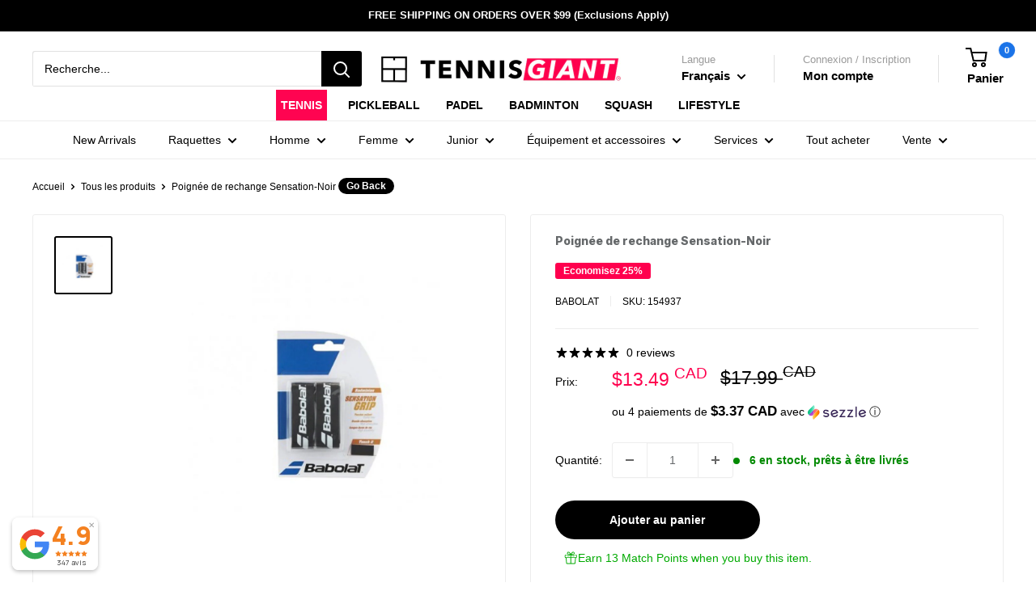

--- FILE ---
content_type: text/css
request_url: https://tennisgiant.com/cdn/shop/t/203/assets/boost-sd-custom.css?v=1768573408358
body_size: 128
content:
:root{--boostsd-toolbar-color: #000;--boostsd-product-count-color: #000;--boostsd-product-title-color: #000;--boostsd-button-primary-border-color: #000;--boostsd-button-primary-background-color: #000;--boostsd-button-secondary-color: #000;--boostsd-button-primary-border-color-hover: #000;--boostsd-button-primary-background-color-hover: #000;--boostsd-cart-item-count-color: #000;--boostsd-cart-item-title-color: #000;--boostsd-cart-item-quantity-price-color: #000;--boostsd-cart-item-image-width: 80px;--boostsd-cart-item-content-width: calc(100% - 95px) ;--boostsd-cart-item-title-font-size: 13px;--boostsd-cart-item-title-line-height: 1.3;--boostsd-cart-item-option-title-color: #000;--boostsd-cart-price-color: #000;--boostsd-cart-label-color: #000;--boostsd-product-sale-price-color: #FE004E}.boost-sd-left{margin-top:23px}.boost-sd__view-as-icon:hover.boost-sd__view-as-icon--list:before{background-image:var(--boostsd-view-as-icon-list-background-image)}.boost-sd__product-image-column--in-top{flex-direction:column}.boost-sd__product-item--no-padding .boost-sd__product-label,.boost-sd__product-item-list-view-layout .boost-sd__product-label{margin-top:-5px;margin-left:-20px;font-size:12px;font-weight:700}.boost-sd__product-label-text{max-width:initial}.boost-sd__suggestion-queries-item-badge--sale{background-color:#fe004e}.boost-sd__search-result-toolbar-container{border:0}.boost-sd__search-result-toolbar{display:flex;align-items:center;margin:35px 0 12px;border:1px solid #e1e3e4;padding:0 30px;border-radius:3px;white-space:nowrap;background:#fff;flex-wrap:nowrap}@media screen and (max-width: 767px){.boost-sd__search-result-toolbar{flex-wrap:nowrap;justify-content:space-between;padding:0}}.boost-sd__search-result-toolbar-panel{padding:17px 0;margin:0;font-weight:700;color:#000}@media screen and (max-width: 767px){.boost-sd__search-result-toolbar-panel{padding:0}}.boost-sd__search-result-toolbar-item{color:#000;display:inline-flex;flex:inherit}@media screen and (max-width: 767px){.boost-sd__search-result-toolbar-item{border:0;font-size:13px;cursor:pointer;word-break:break-word}}.boost-custom-background{background-color:red!important}.boost-sd__filter-option:first-child{box-shadow:inset 0 -10px 10px -10px #0003;margin:20px;padding:10px!important}
/*# sourceMappingURL=/cdn/shop/t/203/assets/boost-sd-custom.css.map?v=1768573408358 */


--- FILE ---
content_type: text/plain; charset=utf-8
request_url: https://productoptions.w3apps.co/api/imagecustomizer?productID=6930193186929&shopName=boutique-40-30&callback=jQuery191023051069941910507_1768573420897&_=1768573420899
body_size: -38
content:
jQuery191023051069941910507_1768573420897("{}")

--- FILE ---
content_type: application/javascript; charset=utf-8
request_url: https://tennisgiant.com/fr/products/babolat-sensation-replacement-grip-black.json?callback=jQuery191023051069941910507_1768573420897&_=1768573420898
body_size: 342
content:
/**/jQuery191023051069941910507_1768573420897({"product":{"id":6930193186929,"title":"Poignée de rechange Sensation-Noir","body_html":"\u003cp\u003e\u003cspan data-mce-fragment=\"1\"\u003eIdéal pour les joueurs compétitifs à la recherche d'un grip de badminton haut de gamme avec une excellente absorption et une sensation collante. \u003c\/span\u003e\u003c\/p\u003e","vendor":"Babolat","product_type":"Poignées","created_at":"2023-11-21T16:17:46-05:00","handle":"babolat-sensation-replacement-grip-black","updated_at":"2026-01-16T09:23:41-05:00","published_at":"2023-11-24T15:46:10-05:00","template_suffix":"","published_scope":"global","tags":"Accessories, amazon, Babolat, Brand_Babolat, Category_Grips, Grips, Replacement Grips, Retail Price","variants":[{"id":40398980055153,"product_id":6930193186929,"title":"Default Title","price":"13.49","sku":"154937","position":1,"inventory_policy":"deny","compare_at_price":"17.99","fulfillment_service":"manual","inventory_management":"shopify","option1":"Default Title","option2":null,"option3":null,"created_at":"2023-11-21T16:17:46-05:00","updated_at":"2026-01-16T09:23:41-05:00","taxable":true,"barcode":"3324921549378","grams":32,"image_id":null,"weight":0.07,"weight_unit":"lb","inventory_quantity":6,"old_inventory_quantity":6,"tax_code":"","requires_shipping":true,"quantity_rule":{"min":1,"max":null,"increment":1},"price_currency":"CAD","compare_at_price_currency":"CAD","quantity_price_breaks":[]}],"options":[{"id":8872538439793,"product_id":6930193186929,"name":"Title","position":1,"values":["Default Title"]}],"images":[{"id":30923397398641,"product_id":6930193186929,"position":1,"created_at":"2023-11-24T03:08:59-05:00","updated_at":"2025-11-06T16:13:24-05:00","alt":null,"width":1000,"height":1000,"src":"https:\/\/cdn.shopify.com\/s\/files\/1\/1218\/5228\/files\/670064-154937.jpg?v=1762463604","variant_ids":[]}],"image":{"id":30923397398641,"product_id":6930193186929,"position":1,"created_at":"2023-11-24T03:08:59-05:00","updated_at":"2025-11-06T16:13:24-05:00","alt":null,"width":1000,"height":1000,"src":"https:\/\/cdn.shopify.com\/s\/files\/1\/1218\/5228\/files\/670064-154937.jpg?v=1762463604","variant_ids":[]}}})

--- FILE ---
content_type: text/javascript
request_url: https://tennisgiant.com/cdn/shop/t/203/assets/boost-sd-custom.js?v=1768573408358
body_size: -115
content:
const customize={updateProductItemGrid:componentRegistry=>{componentRegistry.useComponentPlugin("ProductItem",{name:"Add extra information",enabled:!0,apply:()=>({afterRender(element){try{let productData=element.getParams().props.product,productId=productData.id;productData?.split_product&&(productId=productData.variant_id);let productItem=document.querySelector('[data-product-id="'+productId+'"]');if(productItem){productItem.querySelectorAll(".boost-sd__product-label-text").forEach(function(claySpan){if(claySpan.textContent.trim()==="New"){var parentElement=claySpan.parentNode;parentElement.classList.contains("boost-sd__product-label--customLabelByTag")&&parentElement.classList.add("boost-custom-background")}});var priceWrappers=document.querySelectorAll(".boost-sd__product-price-content--text-align-left");priceWrappers.forEach(function(priceWrapper){if(priceWrapper){var priceText=priceWrapper.innerHTML,newPriceText=priceText.replace("From ","");priceWrapper.innerHTML=newPriceText}})}}catch(e){console.warn(e)}}})})}};window.__BoostCustomization__=(window.__BoostCustomization__??[]).concat([customize.updateProductItemGrid]);
//# sourceMappingURL=/cdn/shop/t/203/assets/boost-sd-custom.js.map?v=1768573408358


--- FILE ---
content_type: text/javascript; charset=utf-8
request_url: https://tennisgiant.com/fr/products/babolat-sensation-replacement-grip-black.js
body_size: 163
content:
{"id":6930193186929,"title":"Poignée de rechange Sensation-Noir","handle":"babolat-sensation-replacement-grip-black","description":"\u003cp\u003e\u003cspan data-mce-fragment=\"1\"\u003eIdéal pour les joueurs compétitifs à la recherche d'un grip de badminton haut de gamme avec une excellente absorption et une sensation collante. \u003c\/span\u003e\u003c\/p\u003e","published_at":"2023-11-24T15:46:10-05:00","created_at":"2023-11-21T16:17:46-05:00","vendor":"Babolat","type":"Poignées","tags":["Accessories","amazon","Babolat","Brand_Babolat","Category_Grips","Grips","Replacement Grips","Retail Price"],"price":1349,"price_min":1349,"price_max":1349,"available":true,"price_varies":false,"compare_at_price":1799,"compare_at_price_min":1799,"compare_at_price_max":1799,"compare_at_price_varies":false,"variants":[{"id":40398980055153,"title":"Default Title","option1":"Default Title","option2":null,"option3":null,"sku":"154937","requires_shipping":true,"taxable":true,"featured_image":null,"available":true,"name":"Poignée de rechange Sensation-Noir","public_title":null,"options":["Default Title"],"price":1349,"weight":32,"compare_at_price":1799,"inventory_quantity":6,"inventory_management":"shopify","inventory_policy":"deny","barcode":"3324921549378","quantity_rule":{"min":1,"max":null,"increment":1},"quantity_price_breaks":[],"requires_selling_plan":false,"selling_plan_allocations":[]}],"images":["\/\/cdn.shopify.com\/s\/files\/1\/1218\/5228\/files\/670064-154937.jpg?v=1762463604"],"featured_image":"\/\/cdn.shopify.com\/s\/files\/1\/1218\/5228\/files\/670064-154937.jpg?v=1762463604","options":[{"name":"Title","position":1,"values":["Default Title"]}],"url":"\/fr\/products\/babolat-sensation-replacement-grip-black","media":[{"alt":null,"id":23366462374001,"position":1,"preview_image":{"aspect_ratio":1.0,"height":1000,"width":1000,"src":"https:\/\/cdn.shopify.com\/s\/files\/1\/1218\/5228\/files\/670064-154937.jpg?v=1762463604"},"aspect_ratio":1.0,"height":1000,"media_type":"image","src":"https:\/\/cdn.shopify.com\/s\/files\/1\/1218\/5228\/files\/670064-154937.jpg?v=1762463604","width":1000}],"requires_selling_plan":false,"selling_plan_groups":[]}

--- FILE ---
content_type: text/javascript; charset=utf-8
request_url: https://tennisgiant.com/fr/products/babolat-sensation-replacement-grip-black.js
body_size: 9
content:
{"id":6930193186929,"title":"Poignée de rechange Sensation-Noir","handle":"babolat-sensation-replacement-grip-black","description":"\u003cp\u003e\u003cspan data-mce-fragment=\"1\"\u003eIdéal pour les joueurs compétitifs à la recherche d'un grip de badminton haut de gamme avec une excellente absorption et une sensation collante. \u003c\/span\u003e\u003c\/p\u003e","published_at":"2023-11-24T15:46:10-05:00","created_at":"2023-11-21T16:17:46-05:00","vendor":"Babolat","type":"Poignées","tags":["Accessories","amazon","Babolat","Brand_Babolat","Category_Grips","Grips","Replacement Grips","Retail Price"],"price":1349,"price_min":1349,"price_max":1349,"available":true,"price_varies":false,"compare_at_price":1799,"compare_at_price_min":1799,"compare_at_price_max":1799,"compare_at_price_varies":false,"variants":[{"id":40398980055153,"title":"Default Title","option1":"Default Title","option2":null,"option3":null,"sku":"154937","requires_shipping":true,"taxable":true,"featured_image":null,"available":true,"name":"Poignée de rechange Sensation-Noir","public_title":null,"options":["Default Title"],"price":1349,"weight":32,"compare_at_price":1799,"inventory_quantity":6,"inventory_management":"shopify","inventory_policy":"deny","barcode":"3324921549378","quantity_rule":{"min":1,"max":null,"increment":1},"quantity_price_breaks":[],"requires_selling_plan":false,"selling_plan_allocations":[]}],"images":["\/\/cdn.shopify.com\/s\/files\/1\/1218\/5228\/files\/670064-154937.jpg?v=1762463604"],"featured_image":"\/\/cdn.shopify.com\/s\/files\/1\/1218\/5228\/files\/670064-154937.jpg?v=1762463604","options":[{"name":"Title","position":1,"values":["Default Title"]}],"url":"\/fr\/products\/babolat-sensation-replacement-grip-black","media":[{"alt":null,"id":23366462374001,"position":1,"preview_image":{"aspect_ratio":1.0,"height":1000,"width":1000,"src":"https:\/\/cdn.shopify.com\/s\/files\/1\/1218\/5228\/files\/670064-154937.jpg?v=1762463604"},"aspect_ratio":1.0,"height":1000,"media_type":"image","src":"https:\/\/cdn.shopify.com\/s\/files\/1\/1218\/5228\/files\/670064-154937.jpg?v=1762463604","width":1000}],"requires_selling_plan":false,"selling_plan_groups":[]}

--- FILE ---
content_type: text/javascript; charset=utf-8
request_url: https://tennisgiant.com/fr/products/babolat-sensation-replacement-grip-black.js
body_size: 808
content:
{"id":6930193186929,"title":"Poignée de rechange Sensation-Noir","handle":"babolat-sensation-replacement-grip-black","description":"\u003cp\u003e\u003cspan data-mce-fragment=\"1\"\u003eIdéal pour les joueurs compétitifs à la recherche d'un grip de badminton haut de gamme avec une excellente absorption et une sensation collante. \u003c\/span\u003e\u003c\/p\u003e","published_at":"2023-11-24T15:46:10-05:00","created_at":"2023-11-21T16:17:46-05:00","vendor":"Babolat","type":"Poignées","tags":["Accessories","amazon","Babolat","Brand_Babolat","Category_Grips","Grips","Replacement Grips","Retail Price"],"price":1349,"price_min":1349,"price_max":1349,"available":true,"price_varies":false,"compare_at_price":1799,"compare_at_price_min":1799,"compare_at_price_max":1799,"compare_at_price_varies":false,"variants":[{"id":40398980055153,"title":"Default Title","option1":"Default Title","option2":null,"option3":null,"sku":"154937","requires_shipping":true,"taxable":true,"featured_image":null,"available":true,"name":"Poignée de rechange Sensation-Noir","public_title":null,"options":["Default Title"],"price":1349,"weight":32,"compare_at_price":1799,"inventory_quantity":6,"inventory_management":"shopify","inventory_policy":"deny","barcode":"3324921549378","quantity_rule":{"min":1,"max":null,"increment":1},"quantity_price_breaks":[],"requires_selling_plan":false,"selling_plan_allocations":[]}],"images":["\/\/cdn.shopify.com\/s\/files\/1\/1218\/5228\/files\/670064-154937.jpg?v=1762463604"],"featured_image":"\/\/cdn.shopify.com\/s\/files\/1\/1218\/5228\/files\/670064-154937.jpg?v=1762463604","options":[{"name":"Title","position":1,"values":["Default Title"]}],"url":"\/fr\/products\/babolat-sensation-replacement-grip-black","media":[{"alt":null,"id":23366462374001,"position":1,"preview_image":{"aspect_ratio":1.0,"height":1000,"width":1000,"src":"https:\/\/cdn.shopify.com\/s\/files\/1\/1218\/5228\/files\/670064-154937.jpg?v=1762463604"},"aspect_ratio":1.0,"height":1000,"media_type":"image","src":"https:\/\/cdn.shopify.com\/s\/files\/1\/1218\/5228\/files\/670064-154937.jpg?v=1762463604","width":1000}],"requires_selling_plan":false,"selling_plan_groups":[]}